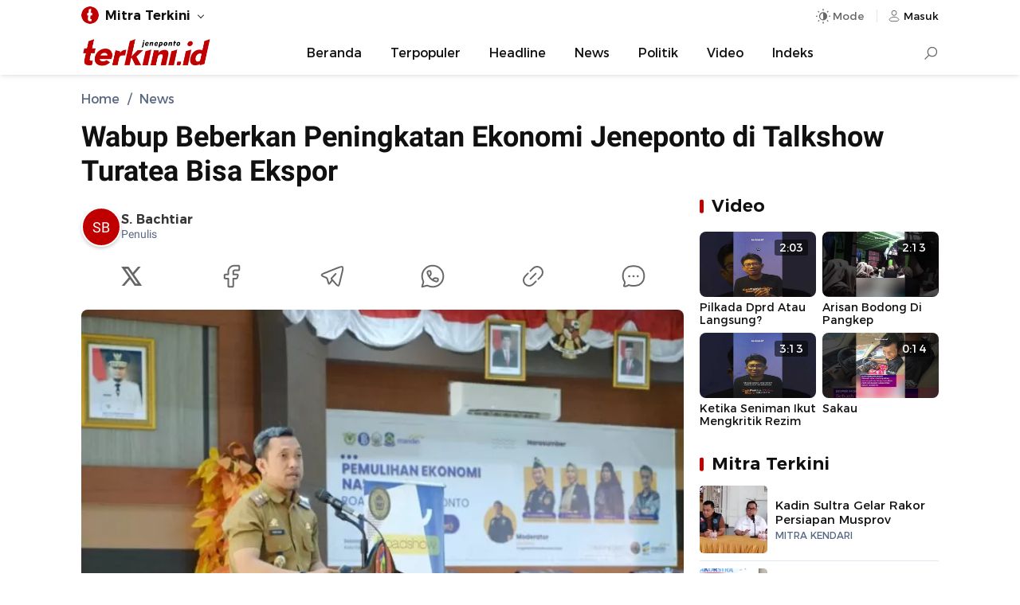

--- FILE ---
content_type: text/html; charset=UTF-8
request_url: https://jeneponto.terkini.id/2022/09/13/wabup-beberkan-peningkatan-ekonomi-jeneponto-di-talkshow-turatea-bisa-ekspor/
body_size: 12082
content:
<!DOCTYPE html>
<html lang="id">
    <head>
        <meta charset="utf-8" />
        <meta http-equiv="X-UA-Compatible" content="IE=edge,chrome=1" />
        <meta name="viewport" content="width=device-width" />
        <meta name="theme-color" content="#ffffff" />
        <link rel="preload" href="https://cdn.terkini.id/css/fonts/tdfonts.css?ver=webapp.net.2026.24.11.0001" as="style">
<link rel="preload" href="https://cdn.terkini.id/css/php/min2024/td.desktop.css?ver=webapp.net.2026.24.11.0001" as="style">
<link rel="preload" href="https://cdn.terkini.id/js/php/min2024/td.desktop.js?ver=webapp.net.2026.24.11.0001" as="script">
<link rel="preload" href="https://cdn.terkini.id/fonts/montserrat/Montserrat-Regular.woff2" as="font" type="font/woff2" crossorigin>
<link rel="preload" href="https://cdn.terkini.id/fonts/montserrat/Montserrat-SemiBold.woff2" as="font" type="font/woff2" crossorigin>
<link rel="preload" href="https://cdn.terkini.id/fonts/roboto/Roboto-Regular.woff2" as="font" type="font/woff2" crossorigin>
<link rel="preload" href="https://cdn.terkini.id/fonts/roboto/Roboto-Bold.woff2" as="font" type="font/woff2" crossorigin>
<link rel="dns-prefetch" href="https://cdn.terkini.id/">
<link rel="dns-prefetch" href="https://apis.terkini.id/">
<link rel="dns-prefetch" href="https://widget.terkini.id/">
<link rel="dns-prefetch" href="https://pagead2.googlesyndication.com">
<link rel="dns-prefetch" href="https://securepubads.g.doubleclick.net">
<link rel="dns-prefetch" href="https://googleads.g.doubleclick.net">
<link rel="dns-prefetch" href="https://tpc.googlesyndication.com">
<link rel="dns-prefetch" href="https://stats.g.doubleclick.net">
<link rel="dns-prefetch" href="https://www.googletagmanager.com">
<link rel="dns-prefetch" href="https://www.google.com">
<link rel="dns-prefetch" href="https://analytics.google.com">
<link rel="dns-prefetch" href="https://pubads.g.doubleclick.net">
<link rel="dns-prefetch" href="https://partner.googleadservices.com">
<link rel="dns-prefetch" href="https://www.googletagservices.com">
<link rel="dns-prefetch" href="https://www.google-analytics.com">
<link rel="dns-prefetch" href="https://adservice.google.co.id">
<link rel="dns-prefetch" href="https://connect.facebook.net">
<link rel="dns-prefetch" href="https://i.ytimg.com">
<link rel="dns-prefetch" href="https://apis.google.com">
<meta name="robots" content="index, follow, max-image-preview:large" />
<meta name="googlebot-news" content="index,follow" />
<meta name="googlebot" content="index, follow" />
<meta name="google-site-verification" content="sWviteeenFDze-5pvVnpWonlWo3RsNtd-EHW37awBag" />
<meta name="yandex-verification" content="99bfe8d97b82e585" />
<meta name="msvalidate.01" content="342747CAA1C1A3EADFAF41731E49F660" />
<meta name="google" content="notranslate" />
<meta name="language" content="id" />
<meta name="geo.country" content="id" />
<meta http-equiv="content-language" content="In-Id" />
<meta name="geo.placename" content="Indonesia" />
<title>Wabup Beberkan Peningkatan Ekonomi Jeneponto di Talkshow Turatea Bisa Ekspor - Jeneponto Terkini</title>
<meta name="description" content="Wabup Beberkan Peningkatan Ekonomi Jeneponto di Talkshow Turatea Bisa Ekspor" />
<meta name="keywords" content="Ekonomi,Wabup,Beberkan zPeningkatan,Jeneponto di Talkshow,Turatea Bisa Ekspor" itemprop="keywords">
<meta name="news_keywords" content="Ekonomi,Wabup,Beberkan zPeningkatan,Jeneponto di Talkshow,Turatea Bisa Ekspor">
<meta name="author" content="S. Bachtiar"><meta property="og:locale" content="id_ID">
<meta property="og:type" content="article" />
<meta property="og:title" content="Wabup Beberkan Peningkatan Ekonomi Jeneponto di Talkshow Turatea Bisa Ekspor" />
<meta property="og:description" content="Wabup Beberkan Peningkatan Ekonomi Jeneponto di Talkshow Turatea Bisa Ekspor">
<meta property="og:url" content="https://jeneponto.terkini.id/2022/09/13/wabup-beberkan-peningkatan-ekonomi-jeneponto-di-talkshow-turatea-bisa-ekspor" />
<meta property="og:site_name" content="Jeneponto Terkini" />
<meta property="og:image" content="https://jeneponto.terkini.id/assets/images/2022/09/jenepontoterkini_img-20220913-wa0053-696x385.jpg" />
<meta property="og:image:type" content="image/jpeg" />
<meta property="og:image:width" content="720" />
<meta property="og:image:height" content="405" />
<meta property="og:image:alt" content="Wabup Beberkan Peningkatan Ekonomi Jeneponto di Talkshow Turatea Bisa Ekspor" />
<meta property="fb:app_id" content="979941982917745" />
<meta property="fb:admins" content="1578862919047229">
<meta name="twitter:card" content="summary_large_image" />
<meta name="twitter:site" content="@terkinidotid" />
<meta name="twitter:site:id" content="@terkinidotid">
<meta name="twitter:creator" content="@terkinidotid">
<meta name="twitter:title" content="Wabup Beberkan Peningkatan Ekonomi Jeneponto di Talkshow Turatea Bisa Ekspor" />
<meta name="twitter:description" content="Wabup Beberkan Peningkatan Ekonomi Jeneponto di Talkshow Turatea Bisa Ekspor" />
<meta name="twitter:image" content="https://jeneponto.terkini.id/assets/images/2022/09/jenepontoterkini_img-20220913-wa0053-696x385.jpg" />
<link rel="canonical" href="https://jeneponto.terkini.id/2022/09/13/wabup-beberkan-peningkatan-ekonomi-jeneponto-di-talkshow-turatea-bisa-ekspor" />
<link rel="preload" href="https://jeneponto.terkini.id/assets/images/2022/09/jenepontoterkini_img-20220913-wa0053-696x385.webp" as="image" fetchpriority="high">
<link rel="stylesheet" href="https://cdn.terkini.id/css/fonts/tdfonts.css?ver=webapp.net.2026.24.11.0001" type="text/css" />
<link rel="stylesheet" href="https://cdn.terkini.id/css/php/min2024/td.desktop.css?ver=webapp.net.2026.24.11.0001" type="text/css" media="all" />
<link rel="Shortcut icon" href="https://cdn.terkini.id/img/favicon/favicon.png">
<link rel="apple-touch-icon" href="https://cdn.terkini.id/img/favicon/favicon.png">
<link rel="apple-touch-icon" sizes="72x72" href="https://cdn.terkini.id/img/favicon/apple-icon-72x72.png">
<link rel="apple-touch-icon" sizes="114x114" href="https://cdn.terkini.id/img/favicon/apple-icon-114x114.png">
<link rel="icon" type="image/png" href="https://cdn.terkini.id/img/favicon/android-icon-192x192.png" sizes="192x192">
<script type="application/ld+json">{
    "@context": "http://schema.org",
    "@type": "webSite",
    "url": "https://jeneponto.terkini.id",
    "potentialAction": {
        "@type": "SearchAction",
        "target": "https://jeneponto.terkini.id/search/?query={search_term_string}",
        "query-input": "required name=search_term_string"
    }
}</script>
<script type="application/ld+json">{
    "@context": "http://schema.org",
    "@type": "NewsArticle",
    "mainEntityOfPage": {
        "@type": "WebPage",
        "@id": "https://jeneponto.terkini.id/2022/09/13/wabup-beberkan-peningkatan-ekonomi-jeneponto-di-talkshow-turatea-bisa-ekspor"
    },
    "headline": "Wabup Beberkan Peningkatan Ekonomi Jeneponto di Talkshow Turatea Bisa Ekspor",
    "description": "Wabup Beberkan Peningkatan Ekonomi Jeneponto di Talkshow Turatea Bisa Ekspor",
    "datePublished": "2022-09-13T21:19:15+08:00",
    "dateModified": "2022-09-14T23:15:21+08:00",
    "keywords": "Ekonomi,Wabup,Beberkan zPeningkatan,Jeneponto di Talkshow,Turatea Bisa Ekspor",
    "image": {
        "@type": "ImageObject",
        "url": "https://jeneponto.terkini.id/assets/images/2022/09/jenepontoterkini_img-20220913-wa0053-696x385.jpg",
        "width": 720,
        "height": 405
    },
    "author": {
        "@type": "Person",
        "name": "S. Bachtiar",
        "url": "https://jeneponto.terkini.id/profile/1009/s-bachtiar"
    },
    "publisher": {
        "@type": "Organization",
        "name": "Jeneponto Terkini",
        "logo": {
            "@type": "ImageObject",
            "url": "https://cdn.terkini.id/img/terkini.png"
        }
    }
}</script>
<script type="application/ld+json">{
    "@context": "http://schema.org",
    "@type": "Organization",
    "name": "Terkini.id",
    "url": "https://jeneponto.terkini.id",
    "sameAs": [
        "https://facebook.com/terkinidotid",
        "https://twitter.com/terkinidotid",
        "https://instagram.com/terkinidotid",
        "https://tiktok.com/@terkinidotid"
    ],
    "logo": "https://cdn.terkini.id/img/terkini.png"
}</script>
<script async src="https://www.googletagmanager.com/gtag/js?id=G-TH8XWLK2J5"></script><script>
			  window.dataLayer = window.dataLayer || [];
			  function gtag(){dataLayer.push(arguments);}
			  gtag('js', new Date());
			  gtag('config', 'G-TH8XWLK2J5');
			</script>
<script>const td_base_url="https://jeneponto.terkini.id/",td_domain_name="jeneponto.terkini.id",td_ajax_url="https://jeneponto.terkini.id/async/",td_api_url="https://apis.terkini.id/";let td_is_load=false,td_infinite=2,td_current_page=1,isLazyload=false,td_scroll_offset=0.2,td_ses_timeout=5000,isSticky=false</script>
    </head>
	<body>  
	    <div id="root">
       		
<header class="td-header td-header-theme" >
    <div class="td-topbar">
        <div class="td-topbar-wrapper">
            <div class="td-topbar-left">
                <ul class="td-topbar-list">
    <li class="unstyled"><div class="td-topbar-link"><img src="https://cdn.terkini.id/img/terkini-icon-small.png" height="26" width="26" alt="Jeneponto Terkini"><strong>Mitra Terkini</strong></div><ul class="td-topbar-menu td-topbar-fluid"><li><a href="https://bandarlampung.terkini.id" target="_blank" rel="noopener">Bandarlampung</a></li><li><a href="https://bekasi.terkini.id" target="_blank" rel="noopener">Bekasi</a></li><li><a href="https://bogor.terkini.id" target="_blank" rel="noopener">Bogor</a></li><li><a href="https://bulukumba.terkini.id" target="_blank" rel="noopener">Bulukumba</a></li><li><a href="https://depok.terkini.id" target="_blank" rel="noopener">Depok</a></li><li><a href="https://gorontalo.terkini.id" target="_blank" rel="noopener">Gorontalo</a></li><li><a href="https://gowa.terkini.id" target="_blank" rel="noopener">Gowa</a></li><li><a href="https://jakarta.terkini.id" target="_blank" rel="noopener">Jakarta</a></li><li><a href="https://jeneponto.terkini.id" target="_blank" rel="noopener">Jeneponto</a></li><li><a href="https://kendari.terkini.id" target="_blank" rel="noopener">Kendari</a></li><li><a href="https://lambar.terkini.id" target="_blank" rel="noopener">Lambar</a></li><li><a href="https://luwu.terkini.id" target="_blank" rel="noopener">Luwu</a></li><li><a href="https://makassar.terkini.id" target="_blank" rel="noopener">Makassar</a></li><li><a href="https://pangkep.terkini.id" target="_blank" rel="noopener">Pangkep</a></li><li><a href="https://parepare.terkini.id" target="_blank" rel="noopener">Parepare</a></li><li><a href="https://pinrang.terkini.id" target="_blank" rel="noopener">Pinrang</a></li><li><a href="https://ponorogo.terkini.id" target="_blank" rel="noopener">Ponorogo</a></li><li><a href="https://semarang.terkini.id" target="_blank" rel="noopener">Semarang</a></li><li><a href="https://sidoarjo.terkini.id" target="_blank" rel="noopener">Sidoarjo</a></li><li><a href="https://sorong.terkini.id" target="_blank" rel="noopener">Sorong</a></li><li><a href="https://sukabumi.terkini.id" target="_blank" rel="noopener">Sukabumi</a></li><li><a href="https://sulsel.terkini.id" target="_blank" rel="noopener">Sulsel</a></li><li><a href="https://takalar.terkini.id" target="_blank" rel="noopener">Takalar</a></li><li><a href="https://tangsel.terkini.id" target="_blank" rel="noopener">Tangsel</a></li><li><a href="https://toraja.terkini.id" target="_blank" rel="noopener">Toraja</a></li></ul></li></ul>             </div>
            <div class="td-topbar-right">
                <div class="td-toolbar-icon" >
                    <button class="td-button jsDarkSetting" id="tdDarkMode" aria-label="Dark Mode" aria-controls="darkmode" aria-expanded="false">
                        <span class="td-icon td-icon-automode "></span>
                        <span class="mode-text">Mode</span>
                    </button>
                    <div class="td-dark-wrapper td-dark-fixed jsDarkWrapper -show">
    <div class="td-dark-setting">
        <ul>
            <li>
                <button type="button" role="button" class="td-dark-link jsDarkToggle" data-mode="auto">Otomatis</button>
            </li>
            <li>
                <button type="button" role="button" class="td-dark-link jsDarkToggle" data-mode="dark">Mode Gelap</button>
            </li>
            <li>
                <button type="button" role="button" class="td-dark-link jsDarkToggle" data-mode="light">Mode Terang</button>
            </li>
        </ul>
    </div>
</div>
                </div>
                <div class="td-toolbar-icon">
                    <a class="td-nav-user_button" href="https://auth.terkini.id/login/[base64]" aria-label="Login" title="Login">
                        <span class="td-icon td-icon-user td-icon-sm"></span>
                        <span>Masuk</span>
                    </a>
                </div>

            </div>
        </div>
    </div>

    
    <nav class="td-navbar-menu " id="Nav">
        <div class="td-navbar-menu_wrap">
            <div class="td-navbar-logo">
    <a href="https://jeneponto.terkini.id" title="Jeneponto Terkini" aria-label="Jeneponto Terkini">
       <img src="https://cdn.terkini.id/logos/jeneponto.png" height="35" width="165" alt="Jeneponto Terkini" decoding="async" loading="lazy">
    </a>
</div><ul class="td-navbar-menu_list -centered"><li class="td-navbar-menu_item"><a class="td-navbar-menu_link" href="https://jeneponto.terkini.id/">Beranda</a></li><li class="td-navbar-menu_item"><a class="td-navbar-menu_link" href="https://jeneponto.terkini.id/terpopuler">Terpopuler</a></li><li class="td-navbar-menu_item"><a class="td-navbar-menu_link" href="https://jeneponto.terkini.id/beritautama">Headline</a></li><li class="td-navbar-menu_item"><a class="td-navbar-menu_link" href="https://jeneponto.terkini.id/news">News</a></li><li class="td-navbar-menu_item"><a class="td-navbar-menu_link" href="https://jeneponto.terkini.id/news/politik">Politik</a></li><li class="td-navbar-menu_item"><a class="td-navbar-menu_link" href="https://jeneponto.terkini.id/video">Video</a></li><li class="td-navbar-menu_item"><a class="td-navbar-menu_link" href="https://jeneponto.terkini.id/indeks">Indeks</a></li></ul><div class="td-navbar-search" id="navbarSearch">
    <input type="checkbox" id="searchForm" name="searchForm">
    <label for="searchForm" aria-label="Search"><div class="td-search-icon"></div></label>
    <div class="td-search-form">
      <form role="search" method="get" action="https://jeneponto.terkini.id/search">
        <div class="td-search-form-inner">
          <span class="search-icon">
            <img class="td-img-addon" src="https://cdn.terkini.id/img/icons/td-search.svg" alt="search">
          </span>
          <span class="search-text">
                <input type="input" value="" name="query" autocomplete="off" placeholder="Cari berita..." required>
              </span>
              <span class="search-submit">
                <button type="submit">Search</button>
                <img class="td-img-addon" height="24" width="24" src="https://cdn.terkini.id/img/icons/td-arrow-circle-right.svg" alt="">
              </span>
            </div>
        </form>
    </div>
</div>
                    </div>

    </nav>
</header>        <div class="td-floating-share"><div class="td-floating-share__wrap"><div class="td-floating-share__title">Wabup Beberkan Peningkatan Ekonomi Jeneponto di Talkshow Turatea Bisa Ekspor</div><div class="td-article-share"><button type="button" class="td-button td-social-link td-bg-x" arial-label="Share to X" onclick="tdShareBox.twitter('Wabup Beberkan Peningkatan Ekonomi Jeneponto di Talkshow Turatea Bisa Ekspor\n\nKlik untuk baca:\n','https://jeneponto.terkini.id/2022/09/13/wabup-beberkan-peningkatan-ekonomi-jeneponto-di-talkshow-turatea-bisa-ekspor\n\nFollow terkini.id untuk mendapatkan informasi terkini. Klik: https://bit.ly/terkini_channel')"><span class="td-icon td-icon-x"></span></button><button type="button" class="td-button td-social-link td-bg-fb" arial-label="Share to Facebook" onclick="tdShareBox.facebook('Wabup Beberkan Peningkatan Ekonomi Jeneponto di Talkshow Turatea Bisa Ekspor','https://jeneponto.terkini.id/2022/09/13/wabup-beberkan-peningkatan-ekonomi-jeneponto-di-talkshow-turatea-bisa-ekspor')"><span class="td-icon td-icon-fb"></span></button><button type="button" class="td-button td-social-link td-bg-tg" arial-label="Share to Telegram" onclick="tdShareBox.telegram('**Wabup Beberkan Peningkatan Ekonomi Jeneponto di Talkshow Turatea Bisa Ekspor**','https://jeneponto.terkini.id/2022/09/13/wabup-beberkan-peningkatan-ekonomi-jeneponto-di-talkshow-turatea-bisa-ekspor','%0D%0AFollow terkini.id untuk mendapatkan informasi terkini. Klik: https://bit.ly/terkini_channel')"><span class="td-icon td-icon-tg"></span><span class="td-share-item-text"></span></button><button type="button" class="td-button td-social-link td-bg-wa" arial-label="Share to WhatsApp" onclick="tdShareBox.whatsapp('*Wabup Beberkan Peningkatan Ekonomi Jeneponto di Talkshow Turatea Bisa Ekspor*\n\nKlik untuk baca:\n','https://jeneponto.terkini.id/2022/09/13/wabup-beberkan-peningkatan-ekonomi-jeneponto-di-talkshow-turatea-bisa-ekspor\n\nFollow terkini.id untuk mendapatkan informasi terkini. Klik: https://bit.ly/terkini_channel')"><span class="td-icon td-icon-wa"></span><span class="td-share-item-text"></span></button></div></div></div>
<div class="td-container" data-page="single">
        

        	
        	
	 <div class="td-container-top">
       	 <div class="td-breadcrumb-wrapper"><ul class="td-breadcrumb" itemscope itemtype="http://schema.org/BreadcrumbList"><li class="breadcrumb__item" itemprop="itemListElement" itemscope itemtype="http://schema.org/ListItem"><a class="breadcrumb__link" itemtype="https://schema.org/Thing" itemprop="item" href="https://jeneponto.terkini.id/"><span itemprop="name">Home</span></a><meta itemprop="position" content="1" /></li><li class="breadcrumb__item" itemprop="itemListElement" itemscope itemtype="http://schema.org/ListItem"><a class="breadcrumb__link" itemtype="https://schema.org/Thing" itemprop="item" href="https://jeneponto.terkini.id/news"><span itemprop="name">News</span></a><meta itemprop="position" content="2" /></li></ul></div>        <h1 class="td-article-title">Wabup Beberkan Peningkatan Ekonomi Jeneponto di Talkshow Turatea Bisa Ekspor</h1>
    </div>

    <div class="td-container-article is-sticky">

    	<div class="td-container-left">
    		<div class="td-article">

                <header class="td-article-pageheader">
                    <div class="td-article-header">
                        <div class="td-credit"><div class="td-credit-inner"  role="link" onclick="javascript:window.location.href='https://jeneponto.terkini.id/profile/1009/s-bachtiar'"><div class="td-credit-picture"><div class="td-credit-picture-img td-credit-initial" data-avatar-initial="SB"></div></div><div class="td-credit-title"><div class="td-credit-title-name"><h6>S. Bachtiar</h6></div><p>Penulis</p></div></div></div><div class="td-article-share td-article-share-top"><button type="button" class="td-button td-share-item" title="Share to X" arial-label="Share to X" onclick="tdShareBox.twitter('Wabup Beberkan Peningkatan Ekonomi Jeneponto di Talkshow Turatea Bisa Ekspor\n\nKlik untuk baca:\n','https://jeneponto.terkini.id/2022/09/13/wabup-beberkan-peningkatan-ekonomi-jeneponto-di-talkshow-turatea-bisa-ekspor\n\nFollow terkini.id untuk mendapatkan informasi terkini. Klik: https://bit.ly/terkini_channel')"><i class="td-icon td-icon-xl td-icon-x" aria-hidden="true"></i></button><button type="button" class="td-button td-share-item" title="Share to Facebook" arial-label="Share to Facebook" onclick="tdShareBox.facebook('Wabup Beberkan Peningkatan Ekonomi Jeneponto di Talkshow Turatea Bisa Ekspor','https://jeneponto.terkini.id/2022/09/13/wabup-beberkan-peningkatan-ekonomi-jeneponto-di-talkshow-turatea-bisa-ekspor')"><i class="td-icon td-icon-xl td-icon-fb" aria-hidden="true"></i></button><button type="button" class="td-button td-share-item" title="Share to Telegram" arial-label="Share to Telegram" onclick="tdShareBox.telegram('**Wabup Beberkan Peningkatan Ekonomi Jeneponto di Talkshow Turatea Bisa Ekspor**','https://jeneponto.terkini.id/2022/09/13/wabup-beberkan-peningkatan-ekonomi-jeneponto-di-talkshow-turatea-bisa-ekspor','%0D%0AFollow terkini.id untuk mendapatkan informasi terkini. Klik: https://bit.ly/terkini_channel')"><i class="td-icon td-icon-xl td-icon-tg" aria-hidden="true"></i></button><button type="button" class="td-button td-share-item"  title="Share to WhatsApp" arial-label="Share to WhatsApp" onclick="tdShareBox.whatsapp('*Wabup Beberkan Peningkatan Ekonomi Jeneponto di Talkshow Turatea Bisa Ekspor*\n\nKlik untuk baca:\n','https://jeneponto.terkini.id/2022/09/13/wabup-beberkan-peningkatan-ekonomi-jeneponto-di-talkshow-turatea-bisa-ekspor\n\nFollow terkini.id untuk mendapatkan informasi terkini. Klik: https://bit.ly/terkini_channel')"><i class="td-icon td-icon-xl td-icon-wa" aria-hidden="true"></i></button><button type="button" class="td-button td-share-item" title="Salin Link" arial-label="Salin Link" onclick="tdShareBox.copylink('Wabup Beberkan Peningkatan Ekonomi Jeneponto di Talkshow Turatea Bisa Ekspor\n\nKlik untuk baca:\nhttps://jeneponto.terkini.id/2022/09/13/wabup-beberkan-peningkatan-ekonomi-jeneponto-di-talkshow-turatea-bisa-ekspor\n\nFollow terkini.id untuk mendapatkan informasi terkini. Klik: https://bit.ly/terkini_channel')" ><i class="td-icon td-icon-xl td-icon-link" aria-hidden="true"></i></button><button type="button" class="td-button td-share-item" onclick="javascript:window.location.href='https://jeneponto.terkini.id/komentar/56771/wabup-beberkan-peningkatan-ekonomi-jeneponto-di-talkshow-turatea-bisa-ekspor'" title="Komentar" aria-label="Komentar"><i class="td-icon td-icon-xl td-icon-comment" aria-hidden="true"></i></button></div>                    </div>
                    <div class="td-article-media">
                        <figure class="td-featured-image"><div class="td-images"><picture><source srcset="https://jeneponto.terkini.id/assets/images/2022/09/jenepontoterkini_img-20220913-wa0053-696x385.webp?v=1" type="image/webp"></source><img width="720" height="405" src="https://jeneponto.terkini.id/assets/images/2022/09/jenepontoterkini_img-20220913-wa0053-696x385.jpg" alt="Wabup" title="Wabup Beberkan Peningkatan Ekonomi Jeneponto di Talkshow Turatea Bisa Ekspor" loading="lazy" encoding="eager"></picture></div><figcaption class="td-caption-text">Wabup Beberkan Peningkatan Ekonomi Jeneponto di Talkshow Turatea Bisa Ekspor</figcaption></figure>                    </div>     
					<div class="td-follow"><div class="td-follow-content"><div class="td-follow-content__icon"><svg viewBox="0 0 24 24" fill="none" height="36" width="36" stroke="#128c7e" stroke-width="1.5"><path d="M12 22c5.523 0 10-4.477 10-10S17.523 2 12 2 2 6.477 2 12a9.97 9.97 0 0 0 .784 3.888c.279.66.418.991.436 1.24s-.056.524-.203 1.073L2 22l3.799-1.016c.549-.147.824-.22 1.073-.203s.58.157 1.24.436A9.97 9.97 0 0 0 12 22z" stroke-linejoin="round"></path><path d="M8.588 12.377l.871-1.082c.367-.456.821-.88.856-1.487.009-.153-.099-.842-.315-2.218-.085-.541-.59-.59-1.027-.59-.57 0-.855 0-1.138.129-.358.163-.725.623-.806 1.008-.064.305-.016.515.078.934.403 1.783 1.347 3.544 2.812 5.009s3.226 2.409 5.009 2.812c.42.095.63.142.934.078.385-.081.845-.448 1.008-.806.129-.283.129-.568.129-1.138 0-.438-.049-.943-.59-1.027l-2.218-.315c-.607.036-1.031.489-1.487.856l-1.082.871"></path></svg></div><div class="td-follow-content__text">Terkinidotid Hadir di WhatsApp Channel</div></div><a href="https://bit.ly/terkini_channel" class="td-button" title="Follow WhatsApp Channel" >Follow</a></div>                </header>

                <article class="td-article-body">
                    <p><span ><strong>Terkini.id, Jeneponto</strong> - Wakil Bupati (Wabup) H. Paris Yasir beberkan ekonomi Kabupaten Jeneponto mengalami pertumbuhan signifikan sejak dua tahun usia pandemi covid-19</span></p>
<p>Capaian pertumbuhan ekonomi tersebut disampaikan Paris Yasir saat membuka acara Talkshow "<a href="https://jeneponto.terkini.id/tag/turatea-bisa-ekspor" class="td-inner-link"  class="td-inner-link" class="td-inner-link" >Turatea bisa Ekspor</a>" yang diinisiasi kantor Beacukai Makassar, Selasa, 13 September 2022.</p>
<p class="td-inline-related"><strong>Baca juga: </strong><a class="td-inner-link" href="https://jeneponto.terkini.id/2022/08/16/bupati-wabup-bertindak-selaku-inspektur-upacara-gladi-bersih-pengibaran-penurunan-sang-merah-putih">Bupati, Wabup Bertindak Selaku Inspektur Upacara Gladi Bersih Pengibaran, Penurunan Sang Merah Putih</a></p><p>Paris menjelaskan, pertumbuhan ekonomi tahun 2022 mencapai kisaran 5,40 persen, berbeda jauh pada tahun 2020 yang hanya menyentuh kisaran 0,15 persen akibat pandemi covid-19.</p>
<p>"Kita berharap ekonomi daerah terus mengalami pertumbuhan, bukan lagi pemulihan, sebab dengan sinergi dan kolaborasi, ekonomi dapat tumbuh lebih cepat bangkit lebih kuat," jelasnya.</p>
<p>Sementara Kepala Dinas Perdagangan Provinsi Sulawesi Selatan, Dr. Ashari Fakhsire Radjamilo menyampaikan Jeneponto merupakan daerah yang kaya dengan potensi.</p>
<p class="td-inline-related"><strong>Baca juga: </strong><a class="td-inner-link" href="https://jeneponto.terkini.id/2022/08/15/wabup-tutup-road-race-bupati-cup-iii-ini-juara-umum">Wabup Tutup Road Race Bupati Cup III, ini Juara Umum</a></p><p>"Diantaranya, pohon lontara yang dapat menghasilkan ballo untuk diolah menjadi gula merah cair, ini yang sangat berpotensi meningkatkan perekonomian masyarakat Jeneponto," ungkap Ashari Fakhsire Radjamilo.</p>
<p>Lebih lanjut Ashari Fakhsire Radjamilo mengatakan, sejumlah negara Eropa sangat respon dengan gula merah cair diantaranya Turki.</p>
<p>"Alhamdulillah, gula merah cair yang merupakan produk original Jeneponto memiliki potensi besar untuk ekspor, dengan begitu selain memiliki dampak ekonomi, ballo yang selama ini memiliki konotasi negatif bisa berubah menjadi positif," jelasnya&nbsp;</p>
<p class="td-inline-related"><strong>Baca juga: </strong><a class="td-inner-link" href="https://jeneponto.terkini.id/2022/08/10/hadiri-peringatan-pergantian-tahun-baru-islam-wabup-sebut-kesempatan-untuk-berubah">Hadiri Peringatan Pergantian Tahun Baru Islam, Wabup Sebut Kesempatan untuk Berubah</a></p><p>Selanjutnya sesi Talkshow berlangsung menarik dengan menghadirkan beberapa narasumber yang telah lama bergelut di dunia Ekspor.</p>
<p>Turut hadir Forkopimda, Kepala Bea cukai Makassar, Andi Pramono, Sekda Muh. Arifin Nur, Pimpinan BI perwakilan Sulsel, Pimpinan Bank mandiri, beberapa Kepala OPD, para Camat dan para pelaku usaha kecil menengah (UKM).</p>                </article>

             	 <footer class="td-article-footer"> 
                    <div class="td-footer-metadata"><div class="td-article-share td-article-share-bottom"><button type="button" class="td-button td-share-item" title="Share to X" arial-label="Share to X" onclick="tdShareBox.twitter('Wabup Beberkan Peningkatan Ekonomi Jeneponto di Talkshow Turatea Bisa Ekspor\n\nKlik untuk baca:\n','https://jeneponto.terkini.id/2022/09/13/wabup-beberkan-peningkatan-ekonomi-jeneponto-di-talkshow-turatea-bisa-ekspor\n\nFollow terkini.id untuk mendapatkan informasi terkini. Klik: https://bit.ly/terkini_channel')"><i class="td-icon td-icon-xl td-icon-x" aria-hidden="true"></i></button><button type="button" class="td-button td-share-item" title="Share to Facebook" arial-label="Share to Facebook" onclick="tdShareBox.facebook('Wabup Beberkan Peningkatan Ekonomi Jeneponto di Talkshow Turatea Bisa Ekspor','https://jeneponto.terkini.id/2022/09/13/wabup-beberkan-peningkatan-ekonomi-jeneponto-di-talkshow-turatea-bisa-ekspor')"><i class="td-icon td-icon-xl td-icon-fb" aria-hidden="true"></i></button><button type="button" class="td-button td-share-item" title="Share to Telegram" arial-label="Share to Telegram" onclick="tdShareBox.telegram('**Wabup Beberkan Peningkatan Ekonomi Jeneponto di Talkshow Turatea Bisa Ekspor**','https://jeneponto.terkini.id/2022/09/13/wabup-beberkan-peningkatan-ekonomi-jeneponto-di-talkshow-turatea-bisa-ekspor','%0D%0AFollow terkini.id untuk mendapatkan informasi terkini. Klik: https://bit.ly/terkini_channel')"><i class="td-icon td-icon-xl td-icon-tg" aria-hidden="true"></i></button><button type="button" class="td-button td-share-item"  title="Share to WhatsApp" arial-label="Share to WhatsApp" onclick="tdShareBox.whatsapp('*Wabup Beberkan Peningkatan Ekonomi Jeneponto di Talkshow Turatea Bisa Ekspor*\n\nKlik untuk baca:\n','https://jeneponto.terkini.id/2022/09/13/wabup-beberkan-peningkatan-ekonomi-jeneponto-di-talkshow-turatea-bisa-ekspor\n\nFollow terkini.id untuk mendapatkan informasi terkini. Klik: https://bit.ly/terkini_channel')"><i class="td-icon td-icon-xl td-icon-wa" aria-hidden="true"></i></button><button type="button" class="td-button td-share-item" title="Salin Link" arial-label="Salin Link" onclick="tdShareBox.copylink('Wabup Beberkan Peningkatan Ekonomi Jeneponto di Talkshow Turatea Bisa Ekspor\n\nKlik untuk baca:\nhttps://jeneponto.terkini.id/2022/09/13/wabup-beberkan-peningkatan-ekonomi-jeneponto-di-talkshow-turatea-bisa-ekspor\n\nFollow terkini.id untuk mendapatkan informasi terkini. Klik: https://bit.ly/terkini_channel')" ><i class="td-icon td-icon-xl td-icon-link" aria-hidden="true"></i></button><button type="button" class="td-button td-share-item" onclick="javascript:window.location.href='https://jeneponto.terkini.id/komentar/56771/wabup-beberkan-peningkatan-ekonomi-jeneponto-di-talkshow-turatea-bisa-ekspor'" title="Komentar" aria-label="Komentar"><i class="td-icon td-icon-xl td-icon-comment" aria-hidden="true"></i></button></div></div><div class="td-ref"><a href="https://news.google.com/publications/CAAqBwgKMO_Dvwsw_N7WAw?hl=id&gl=ID&ceid=ID:id" target="_blank" rel="noopener nofollow" title="Google News" aria-label="Google News"><img class="td-img-reponsive lozad" data-src="https://cdn.terkini.id/img/icons/google_news.png" alt="Google News">Lihat Berita Lainnya di <span>Google News</span> </a></div><div class="td-article-tags clearfix"><div class="td-article-tags-title">Tag</div><ul class="td-article-tags-list"><li class="td-article-tags-item"><a class="td-article-tags-link" href="https://jeneponto.terkini.id/tag/ekonomi" title="Ekonomi"><span>Ekonomi</span></a></li><li class="td-article-tags-item"><a class="td-article-tags-link" href="https://jeneponto.terkini.id/tag/wabup" title="Wabup"><span>Wabup</span></a></li><li class="td-article-tags-item"><a class="td-article-tags-link" href="https://jeneponto.terkini.id/tag/beberkan-zpeningkatan" title="Beberkan zPeningkatan"><span>Beberkan zPeningkatan</span></a></li><li class="td-article-tags-item"><a class="td-article-tags-link" href="https://jeneponto.terkini.id/tag/jeneponto-di-talkshow" title="Jeneponto di Talkshow"><span>Jeneponto di Talkshow</span></a></li><li class="td-article-tags-item"><a class="td-article-tags-link" href="https://jeneponto.terkini.id/tag/turatea-bisa-ekspor" title="Turatea Bisa Ekspor"><span>Turatea Bisa Ekspor</span></a></li></ul></div><div class="td-block"><header class="td-block-header"><h2 class="td-block-title">Terkait</h2></header><ul class="td-inline-article"><li><a href="https://jeneponto.terkini.id/2022/07/22/serahkan-sertifikat-tanah-kepada-warga-desa-kalimporo-wabup-jeneponto-sampaikan-ini" title="Serahkan Sertifikat Tanah Kepada Warga Desa Kalimporo, Wabup Jeneponto Sampaikan ini" aria-label="Serahkan Sertifikat Tanah Kepada Warga Desa Kalimporo, Wabup Jeneponto Sampaikan ini">Serahkan Sertifikat Tanah Kepada Warga Desa Kalimporo, Wabup Jeneponto Sampaikan ini</a></li><li><a href="https://jeneponto.terkini.id/2022/04/14/wakil-ketua-dprd-jeneponto-imam-taufiq-hadiri-penyaluran-btpklwn-harap-gerakkan-ekonomi-masyarakat" title="Wakil Ketua DPRD Jeneponto, Imam Taufiq Hadiri Penyaluran BTPKLWN, Harap Gerakkan Ekonomi Masyarakat" aria-label="Wakil Ketua DPRD Jeneponto, Imam Taufiq Hadiri Penyaluran BTPKLWN, Harap Gerakkan Ekonomi Masyarakat">Wakil Ketua DPRD Jeneponto, Imam Taufiq Hadiri Penyaluran BTPKLWN, Harap Gerakkan Ekonomi Masyarakat</a></li><li><a href="https://jeneponto.terkini.id/2022/03/11/wabup-jeneponto-terima-kunjungan-pihak-kementerian-parawisata-dan-ekonomi-kreatif" title="Wabup Jeneponto Terima Kunjungan Pihak Kementerian Parawisata dan Ekonomi Kreatif" aria-label="Wabup Jeneponto Terima Kunjungan Pihak Kementerian Parawisata dan Ekonomi Kreatif">Wabup Jeneponto Terima Kunjungan Pihak Kementerian Parawisata dan Ekonomi Kreatif</a></li><li><a href="https://jeneponto.terkini.id/2022/03/09/wabup-jeneponto-bersama-direktur-eksekutif-perwakilan-bi-sulsel-resmikan-program-psbi-di-bossolo-rumbia" title="Wabup Jeneponto Bersama Direktur Eksekutif Perwakilan BI Sulsel Resmikan Program PSBI di Bossolo Rumbia" aria-label="Wabup Jeneponto Bersama Direktur Eksekutif Perwakilan BI Sulsel Resmikan Program PSBI di Bossolo Rumbia">Wabup Jeneponto Bersama Direktur Eksekutif Perwakilan BI Sulsel Resmikan Program PSBI di Bossolo Rumbia</a></li><li><a href="https://jeneponto.terkini.id/2022/03/05/mtq-ke-44-resmi-ditutup-wabup-jeneponto-tamalatea-ukir-sejarah" title="MTQ Ke-44 Resmi Ditutup Wabup Jeneponto, Tamalatea Ukir Sejarah" aria-label="MTQ Ke-44 Resmi Ditutup Wabup Jeneponto, Tamalatea Ukir Sejarah">MTQ Ke-44 Resmi Ditutup Wabup Jeneponto, Tamalatea Ukir Sejarah</a></li></ul></div><div class="td-block td-block-bordered -padding"><div class="td-block-heading"><div class="td-heading-title">Bersponsor</div><div class="td-heading-subtitle">Disarankan untuk Anda</div></div><div class="td-grid td-grid-4 td-grid-md"><article><div class="td-media hover"><div class="td-media-image fullheight "><div class="td-ratio-container"><a href="https://jeneponto.terkini.id/2024/10/22/cara-mengatur-ac-sharp-1-2-pk-agar-dingin"  title="Cara Mengatur AC Sharp 1/2 PK Agar Dingin" aria-label="Cara Mengatur AC Sharp 1/2 PK Agar Dingin"><picture><source srcset="https://jeneponto.terkini.id/assets/images/2024/10/jeneponto_b28df10159be6bd2de0c4bab085db7ea-324x235.webp" type="image/webp"><img class="td-img-reponsive lozad" data-src="https://jeneponto.terkini.id/assets/images/2024/10/jeneponto_b28df10159be6bd2de0c4bab085db7ea-324x235.jpg" alt="sharp" loading="lazy" encoding="async"></picture></a></div></div><div class="td-media-body"><h3 class="td-media-title title-split split3"><a href="https://jeneponto.terkini.id/2024/10/22/cara-mengatur-ac-sharp-1-2-pk-agar-dingin">Cara Mengatur AC Sharp 1/2 PK Agar Dingin</a></h3></div></div></article><article><div class="td-media hover"><div class="td-media-image fullheight "><div class="td-ratio-container"><a href="https://jeneponto.terkini.id/2024/10/20/rekomendasi-ac-rumah-dan-cara-perawatannya"  title="Rekomendasi AC Rumah dan Cara Perawatannya" aria-label="Rekomendasi AC Rumah dan Cara Perawatannya"><picture><source srcset="https://jeneponto.terkini.id/assets/images/2024/10/jeneponto_a527f9f19ca015454e711baa58b6953a-324x235.webp" type="image/webp"><img class="td-img-reponsive lozad" data-src="https://jeneponto.terkini.id/assets/images/2024/10/jeneponto_a527f9f19ca015454e711baa58b6953a-324x235.jpg" alt="ac rumah" loading="lazy" encoding="async"></picture></a></div></div><div class="td-media-body"><h3 class="td-media-title title-split split3"><a href="https://jeneponto.terkini.id/2024/10/20/rekomendasi-ac-rumah-dan-cara-perawatannya">Rekomendasi AC Rumah dan Cara Perawatannya</a></h3></div></div></article><article><div class="td-media hover"><div class="td-media-image fullheight "><div class="td-ratio-container"><a href="https://jeneponto.terkini.id/2024/03/12/harga-dan-spesifikasi-realme-c53-hp-terjangkau-dengan-fitur-memukau"  title="Harga dan Spesifikasi Realme C53, HP Terjangkau dengan Fitur Memukau!" aria-label="Harga dan Spesifikasi Realme C53, HP Terjangkau dengan Fitur Memukau!"><picture><source srcset="https://jeneponto.terkini.id/assets/images/2024/03/jeneponto_e32573e6fd14bad830cf576589dd0fc7-324x235.webp" type="image/webp"><img class="td-img-reponsive lozad" data-src="https://jeneponto.terkini.id/assets/images/2024/03/jeneponto_e32573e6fd14bad830cf576589dd0fc7-324x235.jpg" alt="blibli.com" loading="lazy" encoding="async"></picture></a></div></div><div class="td-media-body"><h3 class="td-media-title title-split split3"><a href="https://jeneponto.terkini.id/2024/03/12/harga-dan-spesifikasi-realme-c53-hp-terjangkau-dengan-fitur-memukau">Harga dan Spesifikasi Realme C53, HP Terjangkau dengan Fitur Memukau!</a></h3></div></div></article><article><div class="td-media hover"><div class="td-media-image fullheight "><div class="td-ratio-container"><a href="https://jeneponto.terkini.id/2024/02/20/5-rekomendasi-sepeda-listrik-terbaik-untuk-mobilitas-ramah-lingkungan"  title="5 Rekomendasi Sepeda Listrik Terbaik untuk Mobilitas Ramah Lingkungan" aria-label="5 Rekomendasi Sepeda Listrik Terbaik untuk Mobilitas Ramah Lingkungan"><picture><source srcset="https://jeneponto.terkini.id/assets/images/2024/02/jeneponto_f7216392d63b68120703e46de50925bb-324x235.webp" type="image/webp"><img class="td-img-reponsive lozad" data-src="https://jeneponto.terkini.id/assets/images/2024/02/jeneponto_f7216392d63b68120703e46de50925bb-324x235.jpg" alt="blibli.com" loading="lazy" encoding="async"></picture></a></div></div><div class="td-media-body"><h3 class="td-media-title title-split split3"><a href="https://jeneponto.terkini.id/2024/02/20/5-rekomendasi-sepeda-listrik-terbaik-untuk-mobilitas-ramah-lingkungan">5 Rekomendasi Sepeda Listrik Terbaik untuk Mobilitas Ramah Lingkungan</a></h3></div></div></article><article><div class="td-media hover"><div class="td-media-image fullheight "><div class="td-ratio-container"><a href="https://jeneponto.terkini.id/2024/01/23/promo-gajian-blibli-januari-2024-buat-belanja-akhir-bulan-jadi-lebih-hemat"  title="Promo Gajian Blibli Januari 2024, Buat Belanja Akhir Bulan Jadi Lebih Hemat!" aria-label="Promo Gajian Blibli Januari 2024, Buat Belanja Akhir Bulan Jadi Lebih Hemat!"><picture><source srcset="https://jeneponto.terkini.id/assets/images/2024/01/jenepontoterkini_desain-tanpa-judul-30-324x235.webp" type="image/webp"><img class="td-img-reponsive lozad" data-src="https://jeneponto.terkini.id/assets/images/2024/01/jenepontoterkini_desain-tanpa-judul-30-324x235.png" alt="promo gajian blibli" loading="lazy" encoding="async"></picture></a></div></div><div class="td-media-body"><h3 class="td-media-title title-split split3"><a href="https://jeneponto.terkini.id/2024/01/23/promo-gajian-blibli-januari-2024-buat-belanja-akhir-bulan-jadi-lebih-hemat">Promo Gajian Blibli Januari 2024, Buat Belanja Akhir Bulan Jadi Lebih Hemat!</a></h3></div></div></article><article><div class="td-media hover"><div class="td-media-image fullheight "><div class="td-ratio-container"><a href="https://jeneponto.terkini.id/2024/01/22/inilah-rekomendasi-beserta-harga-sarung-bhs-classic-2024"  title="Inilah Rekomendasi Beserta Harga Sarung BHS Classic 2024" aria-label="Inilah Rekomendasi Beserta Harga Sarung BHS Classic 2024"><picture><source srcset="https://jeneponto.terkini.id/assets/images/2024/01/jenepontoterkini_whatsapp-image-2024-01-19-at-11.34.07-324x235.webp" type="image/webp"><img class="td-img-reponsive lozad" data-src="https://jeneponto.terkini.id/assets/images/2024/01/jenepontoterkini_whatsapp-image-2024-01-19-at-11.34.07-324x235.jpeg" alt="sarung bhs" loading="lazy" encoding="async"></picture></a></div></div><div class="td-media-body"><h3 class="td-media-title title-split split3"><a href="https://jeneponto.terkini.id/2024/01/22/inilah-rekomendasi-beserta-harga-sarung-bhs-classic-2024">Inilah Rekomendasi Beserta Harga Sarung BHS Classic 2024</a></h3></div></div></article><article><div class="td-media hover"><div class="td-media-image fullheight "><div class="td-ratio-container"><a href="https://jeneponto.terkini.id/2023/12/30/kelebihan-dan-kekurangan-iphone-14-terbaru-apa-saja"  title="Kelebihan dan Kekurangan iPhone 14 Terbaru, Apa Saja?" aria-label="Kelebihan dan Kekurangan iPhone 14 Terbaru, Apa Saja?"><picture><source srcset="https://jeneponto.terkini.id/assets/images/2023/12/jenepontoterkini_untitled-design-3-324x235.webp" type="image/webp"><img class="td-img-reponsive lozad" data-src="https://jeneponto.terkini.id/assets/images/2023/12/jenepontoterkini_untitled-design-3-324x235.jpg" alt="iphone 14" loading="lazy" encoding="async"></picture></a></div></div><div class="td-media-body"><h3 class="td-media-title title-split split3"><a href="https://jeneponto.terkini.id/2023/12/30/kelebihan-dan-kekurangan-iphone-14-terbaru-apa-saja">Kelebihan dan Kekurangan iPhone 14 Terbaru, Apa Saja?</a></h3></div></div></article><article><div class="td-media hover"><div class="td-media-image fullheight "><div class="td-ratio-container"><a href="https://jeneponto.terkini.id/2023/12/18/rekomendasi-5-jaket-terlaris-dari-blythe-santai-simple-namun-fashionable"  title="Rekomendasi 5 Jaket Terlaris dari Blythe, Santai, Simple, Namun Fashionable" aria-label="Rekomendasi 5 Jaket Terlaris dari Blythe, Santai, Simple, Namun Fashionable"><picture><source srcset="https://jeneponto.terkini.id/assets/images/2023/12/jenepontoterkini_jaket-pria-324x235.webp" type="image/webp"><img class="td-img-reponsive lozad" data-src="https://jeneponto.terkini.id/assets/images/2023/12/jenepontoterkini_jaket-pria-324x235.jpg" alt="blythe" loading="lazy" encoding="async"></picture></a></div></div><div class="td-media-body"><h3 class="td-media-title title-split split3"><a href="https://jeneponto.terkini.id/2023/12/18/rekomendasi-5-jaket-terlaris-dari-blythe-santai-simple-namun-fashionable">Rekomendasi 5 Jaket Terlaris dari Blythe, Santai, Simple, Namun Fashionable</a></h3></div></div></article></div></div><div class="td-block"><header class="td-block-header"><h2 class="td-block-title">Terkini</h2></header><article class="td-newsfeed"><div class="td-newsfeed-list align-items-center hover"><div class="td-newsfeed-image"><div class="td-ratio-container"><a href="https://jeneponto.terkini.id/2026/01/12/pemkab-jeneponto-ikuti-rakor-pengendalian-inflasi-tahun-2026-dan-evaluasi-program-3-juta-rumah"  title="Pemkab Jeneponto Ikuti Rakor Pengendalian Inflasi Tahun 2026 dan Evaluasi Program 3 Juta Rumah" aria-label="Pemkab Jeneponto Ikuti Rakor Pengendalian Inflasi Tahun 2026 dan Evaluasi Program 3 Juta Rumah"><picture><source srcset="https://jeneponto.terkini.id/assets/images/2026/01/jeneponto_03912d460293042749fb7d256eb36a49-324x235.webp?v=1" type="image/webp"><img class="td-img-reponsive lozad" data-src="https://jeneponto.terkini.id/assets/images/2026/01/jeneponto_03912d460293042749fb7d256eb36a49-324x235.jpg?v=1" alt="Pemkab Jeneponto" loading="lazy" encoding="async"></picture></a></div></div><div class="td-newsfeed-text"><div class="td-newsfeed-meta __intop"><span class="td-meta-cat">NEWS</span><span class="td-meta-date">12 Januari 2026</span></div><h3 class="td-newsfeed-title title3"><a href="https://jeneponto.terkini.id/2026/01/12/pemkab-jeneponto-ikuti-rakor-pengendalian-inflasi-tahun-2026-dan-evaluasi-program-3-juta-rumah"  title="Pemkab Jeneponto Ikuti Rakor Pengendalian Inflasi Tahun 2026 dan Evaluasi Program 3 Juta Rumah" aria-label="Pemkab Jeneponto Ikuti Rakor Pengendalian Inflasi Tahun 2026 dan Evaluasi Program 3 Juta Rumah">Pemkab Jeneponto Ikuti Rakor Pengendalian Inflasi Tahun 2026 dan Evaluasi Program 3 Juta Rumah</a></h3></div></div></article><article class="td-newsfeed"><div class="td-newsfeed-list align-items-center hover"><div class="td-newsfeed-image"><div class="td-ratio-container"><a href="https://jeneponto.terkini.id/2025/11/18/bupati-jeneponto-serahkan-rancangan-kua-ppas-apbd-2026-kepada-dprd"  title="Bupati Jeneponto Serahkan Rancangan KUA-PPAS APBD 2026 Kepada DPRD" aria-label="Bupati Jeneponto Serahkan Rancangan KUA-PPAS APBD 2026 Kepada DPRD"><picture><source srcset="https://jeneponto.terkini.id/assets/images/2025/11/jeneponto_c62c6dc28198c53a64638e908a6ced9f-324x235.webp?v=1" type="image/webp"><img class="td-img-reponsive lozad" data-src="https://jeneponto.terkini.id/assets/images/2025/11/jeneponto_c62c6dc28198c53a64638e908a6ced9f-324x235.jpg?v=1" alt="Bupati Jeneponto" loading="lazy" encoding="async"></picture></a></div></div><div class="td-newsfeed-text"><div class="td-newsfeed-meta __intop"><span class="td-meta-cat">NEWS</span><span class="td-meta-date">18 November 2025</span></div><h3 class="td-newsfeed-title title3"><a href="https://jeneponto.terkini.id/2025/11/18/bupati-jeneponto-serahkan-rancangan-kua-ppas-apbd-2026-kepada-dprd"  title="Bupati Jeneponto Serahkan Rancangan KUA-PPAS APBD 2026 Kepada DPRD" aria-label="Bupati Jeneponto Serahkan Rancangan KUA-PPAS APBD 2026 Kepada DPRD">Bupati Jeneponto Serahkan Rancangan KUA-PPAS APBD 2026 Kepada DPRD</a></h3></div></div></article><article class="td-newsfeed"><div class="td-newsfeed-list align-items-center hover"><div class="td-newsfeed-image"><div class="td-ratio-container"><a href="https://jeneponto.terkini.id/2025/11/16/dpc-ppp-jeneponto-gelar-pendidikan-politik-dorong-masyarakat-lebih-melek-politik-menuju-pemilu"  title="DPC PPP Jeneponto Gelar Pendidikan Politik, Dorong Masyarakat Lebih Melek Politik Menuju Pemilu" aria-label="DPC PPP Jeneponto Gelar Pendidikan Politik, Dorong Masyarakat Lebih Melek Politik Menuju Pemilu"><picture><source srcset="https://jeneponto.terkini.id/assets/images/2025/11/jeneponto_ad4a6f78916f2789764445fddfbf4422-324x235.webp?v=1" type="image/webp"><img class="td-img-reponsive lozad" data-src="https://jeneponto.terkini.id/assets/images/2025/11/jeneponto_ad4a6f78916f2789764445fddfbf4422-324x235.jpg?v=1" alt="DPC PPP Jeneponto" loading="lazy" encoding="async"></picture></a></div></div><div class="td-newsfeed-text"><div class="td-newsfeed-meta __intop"><span class="td-meta-cat">NEWS</span><span class="td-meta-date">16 November 2025</span></div><h3 class="td-newsfeed-title title3"><a href="https://jeneponto.terkini.id/2025/11/16/dpc-ppp-jeneponto-gelar-pendidikan-politik-dorong-masyarakat-lebih-melek-politik-menuju-pemilu"  title="DPC PPP Jeneponto Gelar Pendidikan Politik, Dorong Masyarakat Lebih Melek Politik Menuju Pemilu" aria-label="DPC PPP Jeneponto Gelar Pendidikan Politik, Dorong Masyarakat Lebih Melek Politik Menuju Pemilu">DPC PPP Jeneponto Gelar Pendidikan Politik, Dorong Masyarakat Lebih Melek Politik Menuju Pemilu</a></h3></div></div></article><article class="td-newsfeed"><div class="td-newsfeed-list align-items-center hover"><div class="td-newsfeed-image"><div class="td-ratio-container"><a href="https://jeneponto.terkini.id/2025/11/13/smp-islam-athirah-makassar-gelar-silaturahmi-dan-fieldtrip-sosial-di-jeneponto"  title="SMP Islam Athirah Makassar Gelar Silaturahmi dan Fieldtrip Sosial di Jeneponto" aria-label="SMP Islam Athirah Makassar Gelar Silaturahmi dan Fieldtrip Sosial di Jeneponto"><picture><source srcset="https://jeneponto.terkini.id/assets/images/2025/11/jeneponto_6f9b408b56c08b5672b95cdfa9c4497c-324x235.webp?v=1" type="image/webp"><img class="td-img-reponsive lozad" data-src="https://jeneponto.terkini.id/assets/images/2025/11/jeneponto_6f9b408b56c08b5672b95cdfa9c4497c-324x235.jpg?v=1" alt="SMP Islam" loading="lazy" encoding="async"></picture></a></div></div><div class="td-newsfeed-text"><div class="td-newsfeed-meta __intop"><span class="td-meta-cat">NEWS</span><span class="td-meta-date">13 November 2025</span></div><h3 class="td-newsfeed-title title3"><a href="https://jeneponto.terkini.id/2025/11/13/smp-islam-athirah-makassar-gelar-silaturahmi-dan-fieldtrip-sosial-di-jeneponto"  title="SMP Islam Athirah Makassar Gelar Silaturahmi dan Fieldtrip Sosial di Jeneponto" aria-label="SMP Islam Athirah Makassar Gelar Silaturahmi dan Fieldtrip Sosial di Jeneponto">SMP Islam Athirah Makassar Gelar Silaturahmi dan Fieldtrip Sosial di Jeneponto</a></h3></div></div></article><article class="td-newsfeed"><div class="td-newsfeed-list align-items-center hover"><div class="td-newsfeed-image"><div class="td-ratio-container"><a href="https://jeneponto.terkini.id/2025/11/10/upacara-peringatan-hari-pahlawan-nasional-dandim-1425-jeneponto-harap-generasi-muda-melanjutkan-perjuangan"  title="Upacara Peringatan Hari Pahlawan Nasional, Dandim 1425 Jeneponto Harap Generasi Muda Melanjutkan Perjuangan" aria-label="Upacara Peringatan Hari Pahlawan Nasional, Dandim 1425 Jeneponto Harap Generasi Muda Melanjutkan Perjuangan"><picture><source srcset="https://jeneponto.terkini.id/assets/images/2025/11/jeneponto_7a42be30157756a404344e2d759d75b0-324x235.webp?v=1" type="image/webp"><img class="td-img-reponsive lozad" data-src="https://jeneponto.terkini.id/assets/images/2025/11/jeneponto_7a42be30157756a404344e2d759d75b0-324x235.jpg?v=1" alt="Upacara Peringatan" loading="lazy" encoding="async"></picture></a></div></div><div class="td-newsfeed-text"><div class="td-newsfeed-meta __intop"><span class="td-meta-cat">NEWS</span><span class="td-meta-date">10 November 2025</span></div><h3 class="td-newsfeed-title title3"><a href="https://jeneponto.terkini.id/2025/11/10/upacara-peringatan-hari-pahlawan-nasional-dandim-1425-jeneponto-harap-generasi-muda-melanjutkan-perjuangan"  title="Upacara Peringatan Hari Pahlawan Nasional, Dandim 1425 Jeneponto Harap Generasi Muda Melanjutkan Perjuangan" aria-label="Upacara Peringatan Hari Pahlawan Nasional, Dandim 1425 Jeneponto Harap Generasi Muda Melanjutkan Perjuangan">Upacara Peringatan Hari Pahlawan Nasional, Dandim 1425 Jeneponto Harap Generasi Muda Melanjutkan Perjuangan</a></h3></div></div></article></div>                </footer>
    	 	</div>
        </div>

        <div class="td-container-right">
       		<div class="td-block td-block-video"><div class="td-block-header"><div class="td-block-title">Video</div></div><div class="td-grid td-grid-2"><div class="td-video-wrapper"><div class="td-video-headline"><div class="td-ratio-container" tab-index="-1" aria-hidden="true"><a href="https://terkini.id/video/ar8KKeIgwIQ/pilkada-dprd-atau-langsung" aria-label="Open Video" title="Pilkada Dprd Atau Langsung?"><img class="td-img-shadow lozad" alt="" data-src="https://i.ytimg.com/vi/ar8KKeIgwIQ/hqdefault.jpg"></a></div><div class="td-video-meta">2:03</div></div><div class="td-video-caption"><h3 class="td-video-title"><a href="https://terkini.id/video/ar8KKeIgwIQ/pilkada-dprd-atau-langsung" title="Pilkada Dprd Atau Langsung?">Pilkada Dprd Atau Langsung?</a></h3></div></div><div class="td-video-wrapper"><div class="td-video-headline"><div class="td-ratio-container" tab-index="-1" aria-hidden="true"><a href="https://terkini.id/video/s9W12z-i88o/arisan-bodong-di-pangkep" aria-label="Open Video" title="Arisan Bodong Di Pangkep"><img class="td-img-shadow lozad" alt="" data-src="https://i.ytimg.com/vi/s9W12z-i88o/hqdefault.jpg"></a></div><div class="td-video-meta">2:13</div></div><div class="td-video-caption"><h3 class="td-video-title"><a href="https://terkini.id/video/s9W12z-i88o/arisan-bodong-di-pangkep" title="Arisan Bodong Di Pangkep">Arisan Bodong Di Pangkep</a></h3></div></div><div class="td-video-wrapper"><div class="td-video-headline"><div class="td-ratio-container" tab-index="-1" aria-hidden="true"><a href="https://terkini.id/video/qA2nwqb9lWM/ketika-seniman-ikut-mengkritik-rezim" aria-label="Open Video" title="Ketika Seniman Ikut Mengkritik Rezim"><img class="td-img-shadow lozad" alt="" data-src="https://i.ytimg.com/vi/qA2nwqb9lWM/hqdefault.jpg"></a></div><div class="td-video-meta">3:13</div></div><div class="td-video-caption"><h3 class="td-video-title"><a href="https://terkini.id/video/qA2nwqb9lWM/ketika-seniman-ikut-mengkritik-rezim" title="Ketika Seniman Ikut Mengkritik Rezim">Ketika Seniman Ikut Mengkritik Rezim</a></h3></div></div><div class="td-video-wrapper"><div class="td-video-headline"><div class="td-ratio-container" tab-index="-1" aria-hidden="true"><a href="https://terkini.id/video/Bx6NEAPOB9s/sakau" aria-label="Open Video" title="Sakau"><img class="td-img-shadow lozad" alt="" data-src="https://i.ytimg.com/vi/Bx6NEAPOB9s/hqdefault.jpg"></a></div><div class="td-video-meta">0:14</div></div><div class="td-video-caption"><h3 class="td-video-title"><a href="https://terkini.id/video/Bx6NEAPOB9s/sakau" title="Sakau">Sakau</a></h3></div></div></div></div><div class="td-block"><header class="td-block-header"><h2 class="td-block-title">Mitra Terkini</h2></header><section><article class="td-block-list"><div class="td-media td-media-col align-items-center hover"><div class="td-media-image"><a href="https://kendari.terkini.id/2026/01/16/kadin-sultra-gelar-rakor-persiapan-musprov" title="Kadin Sultra Gelar Rakor Persiapan Musprov" aria-label="Kadin Sultra Gelar Rakor Persiapan Musprov"><img class="td-img-reponsive lozad" data-src="https://kendari.terkini.id/assets/images/2026/01/kendari_79a7dae4edc1c1bd966bc64e14f2258d-324x235.jpg?v=3" alt="musprov" title="Kadin Sultra Gelar Rakor Persiapan Musprov" loading="lazy" decoding="async"></a></div><div class="td-media-body"><h3 class="td-media-title title-split split3"><a href="https://kendari.terkini.id/2026/01/16/kadin-sultra-gelar-rakor-persiapan-musprov" title="Kadin Sultra Gelar Rakor Persiapan Musprov" aria-label="Kadin Sultra Gelar Rakor Persiapan Musprov">Kadin Sultra Gelar Rakor Persiapan Musprov</a></h3><div class="td-media-meta"><span>MITRA KENDARI</span></div></div></div></article><article class="td-block-list"><div class="td-media td-media-col align-items-center hover"><div class="td-media-image"><a href="https://parepare.terkini.id/2026/01/13/rakor-awal-tahun-pemkot-parepare-tasming-hamid-tekankan-evaluasi-berkualitas-dan-program-berdampak" title="Rakor Awal Tahun Pemkot Parepare, Tasming Hamid Tekankan Evaluasi Berkualitas dan Program Berdampak" aria-label="Rakor Awal Tahun Pemkot Parepare, Tasming Hamid Tekankan Evaluasi Berkualitas dan Program Berdampak"><img class="td-img-reponsive lozad" data-src="https://parepare.terkini.id/assets/images/2026/01/parepare_23f3d824811594b1698d3a015d7a62a9-324x235.jpg?v=3" alt="Pemkot Parepare" title="Rakor Awal Tahun Pemkot Parepare, Tasming Hamid Tekankan Evaluasi Berkualitas dan Program Berdampak" loading="lazy" decoding="async"></a></div><div class="td-media-body"><h3 class="td-media-title title-split split3"><a href="https://parepare.terkini.id/2026/01/13/rakor-awal-tahun-pemkot-parepare-tasming-hamid-tekankan-evaluasi-berkualitas-dan-program-berdampak" title="Rakor Awal Tahun Pemkot Parepare, Tasming Hamid Tekankan Evaluasi Berkualitas dan Program Berdampak" aria-label="Rakor Awal Tahun Pemkot Parepare, Tasming Hamid Tekankan Evaluasi Berkualitas dan Program Berdampak">Rakor Awal Tahun Pemkot Parepare, Tasming Hamid Tekankan Evaluasi Berkualitas dan Program Berdampak</a></h3><div class="td-media-meta"><span>MITRA PAREPARE</span></div></div></div></article><article class="td-block-list"><div class="td-media td-media-col align-items-center hover"><div class="td-media-image"><a href="https://pinrang.terkini.id/2026/01/13/38-ribu-jiwa-terselematkan-polres-pinrang-sita-32-kg-sabu-dari-jaringan-internasional" title="38 Ribu Jiwa Terselematkan, Polres Pinrang Sita 3,2 Kg Sabu dari Jaringan Internasional" aria-label="38 Ribu Jiwa Terselematkan, Polres Pinrang Sita 3,2 Kg Sabu dari Jaringan Internasional"><img class="td-img-reponsive lozad" data-src="https://pinrang.terkini.id/assets/images/2026/01/pinrang_9f3236c9bb698c055fb9276277ddc6d7-324x235.jpg?v=3" alt="polres pinrang" title="38 Ribu Jiwa Terselematkan, Polres Pinrang Sita 3,2 Kg Sabu dari Jaringan Internasional" loading="lazy" decoding="async"></a></div><div class="td-media-body"><h3 class="td-media-title title-split split3"><a href="https://pinrang.terkini.id/2026/01/13/38-ribu-jiwa-terselematkan-polres-pinrang-sita-32-kg-sabu-dari-jaringan-internasional" title="38 Ribu Jiwa Terselematkan, Polres Pinrang Sita 3,2 Kg Sabu dari Jaringan Internasional" aria-label="38 Ribu Jiwa Terselematkan, Polres Pinrang Sita 3,2 Kg Sabu dari Jaringan Internasional">38 Ribu Jiwa Terselematkan, Polres Pinrang Sita 3,2 Kg Sabu dari Jaringan Internasional</a></h3><div class="td-media-meta"><span>MITRA PINRANG</span></div></div></div></article><article class="td-block-list"><div class="td-media td-media-col align-items-center hover"><div class="td-media-image"><a href="https://kendari.terkini.id/2026/01/12/jelang-bulan-k3-tiga-insiden-kecelakaan-kerja-terjadi-di-pt-tiran-dalam-sebulan" title="Jelang Bulan K3, Tiga Insiden Kecelakaan Kerja Terjadi di PT Tiran dalam Sebulan" aria-label="Jelang Bulan K3, Tiga Insiden Kecelakaan Kerja Terjadi di PT Tiran dalam Sebulan"><img class="td-img-reponsive lozad" data-src="https://kendari.terkini.id/assets/images/2026/01/kendari_4e5343c7fb8cd0d6e094fe8ac5146b47-324x235.jpg?v=3" alt="PT Tiran" title="Jelang Bulan K3, Tiga Insiden Kecelakaan Kerja Terjadi di PT Tiran dalam Sebulan" loading="lazy" decoding="async"></a></div><div class="td-media-body"><h3 class="td-media-title title-split split3"><a href="https://kendari.terkini.id/2026/01/12/jelang-bulan-k3-tiga-insiden-kecelakaan-kerja-terjadi-di-pt-tiran-dalam-sebulan" title="Jelang Bulan K3, Tiga Insiden Kecelakaan Kerja Terjadi di PT Tiran dalam Sebulan" aria-label="Jelang Bulan K3, Tiga Insiden Kecelakaan Kerja Terjadi di PT Tiran dalam Sebulan">Jelang Bulan K3, Tiga Insiden Kecelakaan Kerja Terjadi di PT Tiran dalam Sebulan</a></h3><div class="td-media-meta"><span>MITRA KENDARI</span></div></div></div></article><article class="td-block-list"><div class="td-media td-media-col align-items-center hover"><div class="td-media-image"><a href="https://parepare.terkini.id/2026/01/09/daftar-pertama-calon-rektor-iain-parepare-prof-andi-aderus-usung-misi-transformasi-menuju-uin-dan-blu" title="Daftar Pertama Calon Rektor IAIN Parepare, Prof. Andi Aderus Usung Misi Transformasi Menuju UIN dan BLU" aria-label="Daftar Pertama Calon Rektor IAIN Parepare, Prof. Andi Aderus Usung Misi Transformasi Menuju UIN dan BLU"><img class="td-img-reponsive lozad" data-src="https://parepare.terkini.id/assets/images/2026/01/parepare_cc14108f4309824875d59d8905ac0e0c-324x235.jpg?v=3" alt="IAIN Parepare" title="Daftar Pertama Calon Rektor IAIN Parepare, Prof. Andi Aderus Usung Misi Transformasi Menuju UIN dan BLU" loading="lazy" decoding="async"></a></div><div class="td-media-body"><h3 class="td-media-title title-split split3"><a href="https://parepare.terkini.id/2026/01/09/daftar-pertama-calon-rektor-iain-parepare-prof-andi-aderus-usung-misi-transformasi-menuju-uin-dan-blu" title="Daftar Pertama Calon Rektor IAIN Parepare, Prof. Andi Aderus Usung Misi Transformasi Menuju UIN dan BLU" aria-label="Daftar Pertama Calon Rektor IAIN Parepare, Prof. Andi Aderus Usung Misi Transformasi Menuju UIN dan BLU">Daftar Pertama Calon Rektor IAIN Parepare, Prof. Andi Aderus Usung Misi Transformasi Menuju UIN dan BLU</a></h3><div class="td-media-meta"><span>MITRA PAREPARE</span></div></div></div></article></section></div><div class="td-block td-block-inner td-block-popular"><header class="td-block-header"><h2 class="td-block-title">Terpopuler</h2></header><section ><article class="td-media hover"><div class="td-media-image fullimage"><a href="https://jeneponto.terkini.id/2026/01/12/pemkab-jeneponto-ikuti-rakor-pengendalian-inflasi-tahun-2026-dan-evaluasi-program-3-juta-rumah" aria-label="Pemkab Jeneponto Ikuti Rakor Pengendalian Inflasi Tahun 2026 dan Evaluasi Program 3 Juta Rumah"><picture><source srcset="https://jeneponto.terkini.id/assets/images/2026/01/jeneponto_03912d460293042749fb7d256eb36a49-720x405.webp?v=2" type="image/webp"></source><img class="td-img-reponsive lozad" data-src="https://jeneponto.terkini.id/assets/images/2026/01/jeneponto_03912d460293042749fb7d256eb36a49-720x405.jpg?v=2" width="720" height="405" alt="Pemkab Jeneponto Ikuti Rakor Pengendalian Inflasi Tahun 2026 dan Evaluasi Program 3 Juta Rumah" loading="lazy" decoding="async"></picture></a></div><div class="td-media-body"><div class="td-media-body--top"><div class="td-media-numbered"><span>1</span></div><div><h3 class="td-media-title  title-split split3"><a href="https://jeneponto.terkini.id/2026/01/12/pemkab-jeneponto-ikuti-rakor-pengendalian-inflasi-tahun-2026-dan-evaluasi-program-3-juta-rumah" aria-label="Pemkab Jeneponto Ikuti Rakor Pengendalian Inflasi Tahun 2026 dan Evaluasi Program 3 Juta Rumah" title="Pemkab Jeneponto Ikuti Rakor Pengendalian Inflasi Tahun 2026 dan Evaluasi Program 3 Juta Rumah">Pemkab Jeneponto Ikuti Rakor Pengendalian Inflasi Tahun 2026 dan Evaluasi Program 3 Juta Rumah</a></h3></div></div></div></article><article class="td-media td-media-col hover"><div class="td-media-numbered"><span>2</span></div><div class="td-media-body"><h3 class="td-media-title title-split split3"><a href="https://jeneponto.terkini.id/2023/02/28/wakil-bupati-paris-yasir-resmi-buka-stqh-ke-xxvii-tingkat-kabupaten-jeneponto" aria-label="Wakil Bupati, Paris Yasir Resmi Buka STQH ke-XXVII Tingkat Kabupaten Jeneponto" title="Wakil Bupati, Paris Yasir Resmi Buka STQH ke-XXVII Tingkat Kabupaten Jeneponto">Wakil Bupati, Paris Yasir Resmi Buka STQH ke-XXVII Tingkat Kabupaten Jeneponto</a></h3><div class="td-media-separator"></div></div></article><article class="td-media td-media-col hover"><div class="td-media-numbered"><span>3</span></div><div class="td-media-body"><h3 class="td-media-title title-split split3"><a href="https://jeneponto.terkini.id/2023/02/16/pangdivif-3-kostrad-tinjau-latjungar-static-bupati-iksan-iskandar-harap-ini" aria-label="Pangdivif 3 Kostrad Tinjau Latjungar Static, Bupati Iksan Iskandar Harap ini" title="Pangdivif 3 Kostrad Tinjau Latjungar Static, Bupati Iksan Iskandar Harap ini">Pangdivif 3 Kostrad Tinjau Latjungar Static, Bupati Iksan Iskandar Harap ini</a></h3><div class="td-media-separator"></div></div></article><article class="td-media td-media-col hover"><div class="td-media-numbered"><span>4</span></div><div class="td-media-body"><h3 class="td-media-title title-split split3"><a href="https://jeneponto.terkini.id/2024/10/22/cara-mengatur-ac-sharp-1-2-pk-agar-dingin" aria-label="Cara Mengatur AC Sharp 1/2 PK Agar Dingin" title="Cara Mengatur AC Sharp 1/2 PK Agar Dingin">Cara Mengatur AC Sharp 1/2 PK Agar Dingin</a></h3><div class="td-media-separator"></div></div></article><article class="td-media td-media-col hover"><div class="td-media-numbered"><span>5</span></div><div class="td-media-body"><h3 class="td-media-title title-split split3"><a href="https://jeneponto.terkini.id/2023/02/10/lansia-antusias-ikut-vaksin-booster-dalam-gebyar-vaksinasi-covid-19-di-jeneponto" aria-label="Lansia Antusias Ikut Vaksin Booster dalam Gebyar Vaksinasi Covid 19 di Jeneponto" title="Lansia Antusias Ikut Vaksin Booster dalam Gebyar Vaksinasi Covid 19 di Jeneponto">Lansia Antusias Ikut Vaksin Booster dalam Gebyar Vaksinasi Covid 19 di Jeneponto</a></h3><div class="td-media-separator"></div></div></article></section></div>        </div>
    </div>
</div>

	<footer class="td-footer">
	<div class="td-footer-wrap">
		<div class="td-row td-footer-inner">
			<div class="td-col text-center">
				
				<div class="td-footer-aside__credit">
	                <p>Part of</p>
	                <div class="td-footer-logo">
		                <a href="https://terkini.id" aria-label="Terkini.id">
		                    <img decoding="async" loading="lazy" src="https://cdn.terkini.id/img/terkini.png" width="160" height="37" alt="Terkinidotid">
		                </a>
		                <a href="https://jeneponto.terkini.id/pages/trustworthy-news" title="Trushtworthy News" aria-label="Trushtworthy News">
					        <img decoding="async" loading="lazy" src="https://cdn.terkini.id/img/terkinidotid-trustworthy.png" width="40" height="53" alt="Trushtworthy">
					    </a>
		            </div>
	            </div>

				 <div class="td-footer-social">

    <a href="https://facebook.com/terkinidotid" class="td-share-item" aria-label="Facebook" title="Facebook" target="_blank" rel="noopener">
         <span class="td-icon td-icon-fb"></span>
   </a>

   <a href="https://twitter.com/terkinidotid" class="td-share-item" title="X" target="_blank" rel="noopener" aria-label="X">
         <span class="td-icon td-icon-x"></span>
   </a>

    <a href="https://instagram.com/terkinidotid" class="td-share-item" title="Instagram" target="_blank" rel="noopener" aria-label="Instagram">
      <span class="td-icon td-icon-ig"></span>
   </a>

    <a href="https://www.youtube.com/channel/UCGJHYjfU67bRweydi_QtwOA" class="td-share-item" title="Youtube" target="_blank" rel="noopener" aria-label="Youtube">
       <span class="td-icon td-icon-yt"></span>
   </a>

    <a href="https://tiktok.com/@terkinidotid" class="td-share-item" title="Tiktok" target="_blank" rel="noopener" aria-label="Tiktok">
      <span class="td-icon td-icon-tiktok"></span>
   </a>
</div>
				<div class="td-footer-credit">
					Copyright&copy;2026 - Terkini Digital Network<br>All Right Reserved
				</div>
			</div>
			<div class="td-col">
				<div class="td-footer-nav"><div class="td-footer-nav--title">Kategori</div><ul class="td-nav td-nav--col td-nav--col-3 td-nav--col_small"><li class="td-nav__item"><a href="https://jeneponto.terkini.id/">News</a></li><li class="td-nav__item"><a href="https://jeneponto.terkini.id/">Ekobis</a></li><li class="td-nav__item"><a href="https://jeneponto.terkini.id/">Lifestyle</a></li><li class="td-nav__item"><a href="https://jeneponto.terkini.id/">Hiburan</a></li><li class="td-nav__item"><a href="https://jeneponto.terkini.id/">Bola</a></li><li class="td-nav__item"><a href="https://jeneponto.terkini.id/">Health</a></li><li class="td-nav__item"><a href="https://jeneponto.terkini.id/">Sport</a></li><li class="td-nav__item"><a href="https://jeneponto.terkini.id/">Tekno</a></li><li class="td-nav__item"><a href="https://jeneponto.terkini.id/">Komunitas</a></li></ul></div>			</div>
			<div class="td-col">
				<div class="td-footer-nav">
					<div class="td-footer-nav--title">Informasi</div>
					<ul class="td-nav td-nav--col td-nav--col-2">
					 <li class="td-nav__item"><a href="https://jeneponto.terkini.id/pages/redaksi" title="Redaksi">Redaksi</a></li>
				         <li class="td-nav__item"><a href="https://jeneponto.terkini.id/pages/kode-etik-jurnalistik" title="Kode Etik">Kode Etik Jurnalistik</a></li>
				        <li class="td-nav__item"><a href="https://jeneponto.terkini.id/pages/pedoman-media-siber" title="Media Siber">Pedoman Media Siber</a></li>
				         <li class="td-nav__item"><a href="https://jeneponto.terkini.id/pages/sop-wartawan" title="SOP Wartawan">SOP Wartawan</a></li>	
				         <li class="td-nav__item"><a href="https://jeneponto.terkini.id/pages/trustworthy-news" title="Trustworthy News">Trustworthy News</a></li>
				         <li class="td-nav__item"><a href="https://jeneponto.terkini.id/pages/copyright" title="Copyright">Copyright</a></li>
				         <li class="td-nav__item"><a href="https://jeneponto.terkini.id/pages/info-iklan" title="Info Iklan">Info Iklan</a></li>
				         
				         <li class="td-nav__item"><a href="https://jeneponto.terkini.id/pages/privacy-policy" title="Privacy Policy">Privacy Policy</a></li>
				         <li class="td-nav__item"><a href="https://jeneponto.terkini.id/pages/disclaimer" title="Disclaimer">Disclaimer</a></li>
				         <li class="td-nav__item"><a href="https://jeneponto.terkini.id/pages/franchise" title="Franchise">Franchise</a></li>
					</ul>
				</div>
			</div>
		</div>
	</div>
</footer>	
</div>
<script type="text/javascript" src="https://cdn.terkini.id/js/php/min2024/td.desktop.js?ver=webapp.net.2026.24.11.0001"></script>
<script>const shareTop=document.querySelector(".td-article-header"),chkBox=document.getElementById("searchForm");(observerShare=new IntersectionObserver(e=>{e.forEach(e=>{let s=e.isIntersecting;s?document.body.classList.remove("is_sticked_el"):document.body.classList.add("is_sticked_el")}),chkBox.checked=!1})).observe(shareTop);
tdFetchPost.tracking(56771,1009,"jeneponto");</script>
</body>
</html>
